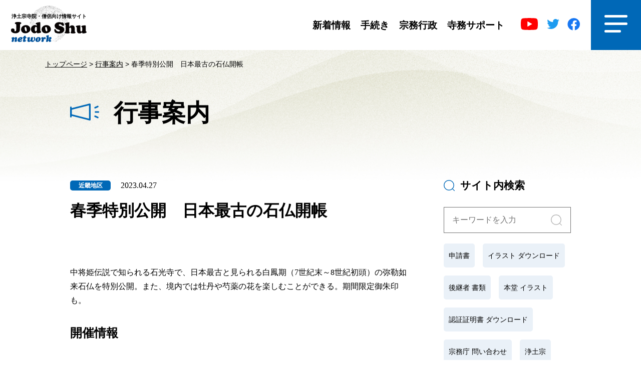

--- FILE ---
content_type: text/html; charset=UTF-8
request_url: https://jodoshu.net/event/%E6%98%A5%E5%AD%A3%E7%89%B9%E5%88%A5%E5%85%AC%E9%96%8B%E3%80%80%E6%97%A5%E6%9C%AC%E6%9C%80%E5%8F%A4%E3%81%AE%E7%9F%B3%E4%BB%8F%E9%96%8B%E5%B8%B3/
body_size: 46024
content:
<!DOCTYPE html>
<html class="no-js" lang="ja">
	<head>
		<!-- Google tag (gtag.js) -->
		<script async src="https://www.googletagmanager.com/gtag/js?id=G-E10YXL58FT"></script>
		<script>
		  window.dataLayer = window.dataLayer || [];
		  function gtag(){dataLayer.push(arguments);}
		  gtag('js', new Date());

		  gtag('config', 'G-E10YXL58FT');
		</script>
		<meta charset="utf-8">
		<meta http-equiv="x-ua-compatible" content="ie=edge">
		<meta name="viewport" content="width=device-width, initial-scale=1">
				<script src="https://jodoshu.net/wp/wp-content/themes/jodonet/assets/vendor/viewportExtra/viewport-extra.min.js" charset="UTF-8"></script>
		<script>
			const intFrameWidth = window.innerWidth;
			intFrameWidth <= 767 ? new ViewportExtra(375) : new ViewportExtra(1100);
		</script>
		<!-- CSS -->
		<link type="text/css" rel="stylesheet" href="https://jodoshu.net/wp/wp-content/themes/jodonet/assets/css/style.css" />
							<link type="text/css" rel="stylesheet" href="https://jodoshu.net/wp/wp-content/themes/jodonet/assets/css/style_infor.css" />
														
		<!-- Javascript -->
		<script src="https://jodoshu.net/wp/wp-content/themes/jodonet/assets/vendor/modernizr/modernizr.min.js" charset="UTF-8"></script>
		<script src="https://jodoshu.net/wp/wp-content/themes/jodonet/assets/vendor/jquery/jquery.min.js" defer charset="UTF-8"></script>
		<script src="https://jodoshu.net/wp/wp-content/themes/jodonet/assets/js/slick.js" defer charset="UTF-8"></script>
		<script src="https://jodoshu.net/wp/wp-content/themes/jodonet/assets/js/script.js" defer charset="UTF-8"></script>
		<meta name='robots' content='index, follow, max-image-preview:large, max-snippet:-1, max-video-preview:-1' />
<meta property="og:title" content="春季特別公開　日本最古の石仏開帳"/>
<meta property="og:description" content=""/>
<meta property="og:type" content="article"/>
<meta property="og:article:published_time" content="2023-04-27 11:13:29"/>
<meta property="og:article:modified_time" content="2023-06-01 14:36:22"/>
<meta name="twitter:card" content="summary">
<meta name="twitter:title" content="春季特別公開　日本最古の石仏開帳"/>
<meta name="twitter:description" content=""/>
<meta name="author" content="admin"/>

	<!-- This site is optimized with the Yoast SEO plugin v25.5 - https://yoast.com/wordpress/plugins/seo/ -->
	<title>春季特別公開　日本最古の石仏開帳 | 浄土宗ネットワーク</title>
	<link rel="canonical" href="https://jodoshu.net/event/春季特別公開　日本最古の石仏開帳/" />
	<meta property="og:url" content="https://jodoshu.net/event/春季特別公開　日本最古の石仏開帳/" />
	<meta property="og:site_name" content="浄土宗ネットワーク" />
	<meta property="article:modified_time" content="2023-06-01T05:36:22+00:00" />
	<meta property="og:image" content="https://jodoshu.net/wp/wp-content/uploads/2023/04/アートボード-1.jpg" />
	<meta property="og:image:width" content="1200" />
	<meta property="og:image:height" content="675" />
	<meta property="og:image:type" content="image/jpeg" />
	<meta name="twitter:label1" content="推定読み取り時間" />
	<meta name="twitter:data1" content="1分" />
	<script type="application/ld+json" class="yoast-schema-graph">{"@context":"https://schema.org","@graph":[{"@type":"WebPage","@id":"https://jodoshu.net/event/%e6%98%a5%e5%ad%a3%e7%89%b9%e5%88%a5%e5%85%ac%e9%96%8b%e3%80%80%e6%97%a5%e6%9c%ac%e6%9c%80%e5%8f%a4%e3%81%ae%e7%9f%b3%e4%bb%8f%e9%96%8b%e5%b8%b3/","url":"https://jodoshu.net/event/%e6%98%a5%e5%ad%a3%e7%89%b9%e5%88%a5%e5%85%ac%e9%96%8b%e3%80%80%e6%97%a5%e6%9c%ac%e6%9c%80%e5%8f%a4%e3%81%ae%e7%9f%b3%e4%bb%8f%e9%96%8b%e5%b8%b3/","name":"春季特別公開　日本最古の石仏開帳 | 浄土宗ネットワーク","isPartOf":{"@id":"https://jodoshu.net/#website"},"datePublished":"2023-04-27T02:13:29+00:00","dateModified":"2023-06-01T05:36:22+00:00","breadcrumb":{"@id":"https://jodoshu.net/event/%e6%98%a5%e5%ad%a3%e7%89%b9%e5%88%a5%e5%85%ac%e9%96%8b%e3%80%80%e6%97%a5%e6%9c%ac%e6%9c%80%e5%8f%a4%e3%81%ae%e7%9f%b3%e4%bb%8f%e9%96%8b%e5%b8%b3/#breadcrumb"},"inLanguage":"ja","potentialAction":[{"@type":"ReadAction","target":["https://jodoshu.net/event/%e6%98%a5%e5%ad%a3%e7%89%b9%e5%88%a5%e5%85%ac%e9%96%8b%e3%80%80%e6%97%a5%e6%9c%ac%e6%9c%80%e5%8f%a4%e3%81%ae%e7%9f%b3%e4%bb%8f%e9%96%8b%e5%b8%b3/"]}]},{"@type":"BreadcrumbList","@id":"https://jodoshu.net/event/%e6%98%a5%e5%ad%a3%e7%89%b9%e5%88%a5%e5%85%ac%e9%96%8b%e3%80%80%e6%97%a5%e6%9c%ac%e6%9c%80%e5%8f%a4%e3%81%ae%e7%9f%b3%e4%bb%8f%e9%96%8b%e5%b8%b3/#breadcrumb","itemListElement":[{"@type":"ListItem","position":1,"name":"トップページ","item":"https://jodoshu.net/"},{"@type":"ListItem","position":2,"name":"行事案内","item":"https://jodoshu.net/event/"},{"@type":"ListItem","position":3,"name":"春季特別公開　日本最古の石仏開帳"}]},{"@type":"WebSite","@id":"https://jodoshu.net/#website","url":"https://jodoshu.net/","name":"浄土宗ネットワーク","description":"浄土宗ネットワークのWEBサイト。寺院関係の情報、支援関係の情報を配信しています。","potentialAction":[{"@type":"SearchAction","target":{"@type":"EntryPoint","urlTemplate":"https://jodoshu.net/?s={search_term_string}"},"query-input":{"@type":"PropertyValueSpecification","valueRequired":true,"valueName":"search_term_string"}}],"inLanguage":"ja"}]}</script>
	<!-- / Yoast SEO plugin. -->


<link rel="alternate" title="oEmbed (JSON)" type="application/json+oembed" href="https://jodoshu.net/wp-json/oembed/1.0/embed?url=https%3A%2F%2Fjodoshu.net%2Fevent%2F%25e6%2598%25a5%25e5%25ad%25a3%25e7%2589%25b9%25e5%2588%25a5%25e5%2585%25ac%25e9%2596%258b%25e3%2580%2580%25e6%2597%25a5%25e6%259c%25ac%25e6%259c%2580%25e5%258f%25a4%25e3%2581%25ae%25e7%259f%25b3%25e4%25bb%258f%25e9%2596%258b%25e5%25b8%25b3%2F" />
<link rel="alternate" title="oEmbed (XML)" type="text/xml+oembed" href="https://jodoshu.net/wp-json/oembed/1.0/embed?url=https%3A%2F%2Fjodoshu.net%2Fevent%2F%25e6%2598%25a5%25e5%25ad%25a3%25e7%2589%25b9%25e5%2588%25a5%25e5%2585%25ac%25e9%2596%258b%25e3%2580%2580%25e6%2597%25a5%25e6%259c%25ac%25e6%259c%2580%25e5%258f%25a4%25e3%2581%25ae%25e7%259f%25b3%25e4%25bb%258f%25e9%2596%258b%25e5%25b8%25b3%2F&#038;format=xml" />
<style id='wp-img-auto-sizes-contain-inline-css' type='text/css'>
img:is([sizes=auto i],[sizes^="auto," i]){contain-intrinsic-size:3000px 1500px}
/*# sourceURL=wp-img-auto-sizes-contain-inline-css */
</style>
<style id='wp-emoji-styles-inline-css' type='text/css'>

	img.wp-smiley, img.emoji {
		display: inline !important;
		border: none !important;
		box-shadow: none !important;
		height: 1em !important;
		width: 1em !important;
		margin: 0 0.07em !important;
		vertical-align: -0.1em !important;
		background: none !important;
		padding: 0 !important;
	}
/*# sourceURL=wp-emoji-styles-inline-css */
</style>
<link rel='stylesheet' id='wp-block-library-css' href='https://jodoshu.net/wp/wp-includes/css/dist/block-library/style.min.css?ver=6.9' type='text/css' media='all' />
<style id='wp-block-list-inline-css' type='text/css'>
ol,ul{box-sizing:border-box}:root :where(.wp-block-list.has-background){padding:1.25em 2.375em}
/*# sourceURL=https://jodoshu.net/wp/wp-includes/blocks/list/style.min.css */
</style>
<style id='global-styles-inline-css' type='text/css'>
:root{--wp--preset--aspect-ratio--square: 1;--wp--preset--aspect-ratio--4-3: 4/3;--wp--preset--aspect-ratio--3-4: 3/4;--wp--preset--aspect-ratio--3-2: 3/2;--wp--preset--aspect-ratio--2-3: 2/3;--wp--preset--aspect-ratio--16-9: 16/9;--wp--preset--aspect-ratio--9-16: 9/16;--wp--preset--color--black: #000000;--wp--preset--color--cyan-bluish-gray: #abb8c3;--wp--preset--color--white: #ffffff;--wp--preset--color--pale-pink: #f78da7;--wp--preset--color--vivid-red: #cf2e2e;--wp--preset--color--luminous-vivid-orange: #ff6900;--wp--preset--color--luminous-vivid-amber: #fcb900;--wp--preset--color--light-green-cyan: #7bdcb5;--wp--preset--color--vivid-green-cyan: #00d084;--wp--preset--color--pale-cyan-blue: #8ed1fc;--wp--preset--color--vivid-cyan-blue: #0693e3;--wp--preset--color--vivid-purple: #9b51e0;--wp--preset--gradient--vivid-cyan-blue-to-vivid-purple: linear-gradient(135deg,rgb(6,147,227) 0%,rgb(155,81,224) 100%);--wp--preset--gradient--light-green-cyan-to-vivid-green-cyan: linear-gradient(135deg,rgb(122,220,180) 0%,rgb(0,208,130) 100%);--wp--preset--gradient--luminous-vivid-amber-to-luminous-vivid-orange: linear-gradient(135deg,rgb(252,185,0) 0%,rgb(255,105,0) 100%);--wp--preset--gradient--luminous-vivid-orange-to-vivid-red: linear-gradient(135deg,rgb(255,105,0) 0%,rgb(207,46,46) 100%);--wp--preset--gradient--very-light-gray-to-cyan-bluish-gray: linear-gradient(135deg,rgb(238,238,238) 0%,rgb(169,184,195) 100%);--wp--preset--gradient--cool-to-warm-spectrum: linear-gradient(135deg,rgb(74,234,220) 0%,rgb(151,120,209) 20%,rgb(207,42,186) 40%,rgb(238,44,130) 60%,rgb(251,105,98) 80%,rgb(254,248,76) 100%);--wp--preset--gradient--blush-light-purple: linear-gradient(135deg,rgb(255,206,236) 0%,rgb(152,150,240) 100%);--wp--preset--gradient--blush-bordeaux: linear-gradient(135deg,rgb(254,205,165) 0%,rgb(254,45,45) 50%,rgb(107,0,62) 100%);--wp--preset--gradient--luminous-dusk: linear-gradient(135deg,rgb(255,203,112) 0%,rgb(199,81,192) 50%,rgb(65,88,208) 100%);--wp--preset--gradient--pale-ocean: linear-gradient(135deg,rgb(255,245,203) 0%,rgb(182,227,212) 50%,rgb(51,167,181) 100%);--wp--preset--gradient--electric-grass: linear-gradient(135deg,rgb(202,248,128) 0%,rgb(113,206,126) 100%);--wp--preset--gradient--midnight: linear-gradient(135deg,rgb(2,3,129) 0%,rgb(40,116,252) 100%);--wp--preset--font-size--small: 13px;--wp--preset--font-size--medium: 20px;--wp--preset--font-size--large: 36px;--wp--preset--font-size--x-large: 42px;--wp--preset--spacing--20: 0.44rem;--wp--preset--spacing--30: 0.67rem;--wp--preset--spacing--40: 1rem;--wp--preset--spacing--50: 1.5rem;--wp--preset--spacing--60: 2.25rem;--wp--preset--spacing--70: 3.38rem;--wp--preset--spacing--80: 5.06rem;--wp--preset--shadow--natural: 6px 6px 9px rgba(0, 0, 0, 0.2);--wp--preset--shadow--deep: 12px 12px 50px rgba(0, 0, 0, 0.4);--wp--preset--shadow--sharp: 6px 6px 0px rgba(0, 0, 0, 0.2);--wp--preset--shadow--outlined: 6px 6px 0px -3px rgb(255, 255, 255), 6px 6px rgb(0, 0, 0);--wp--preset--shadow--crisp: 6px 6px 0px rgb(0, 0, 0);}:where(.is-layout-flex){gap: 0.5em;}:where(.is-layout-grid){gap: 0.5em;}body .is-layout-flex{display: flex;}.is-layout-flex{flex-wrap: wrap;align-items: center;}.is-layout-flex > :is(*, div){margin: 0;}body .is-layout-grid{display: grid;}.is-layout-grid > :is(*, div){margin: 0;}:where(.wp-block-columns.is-layout-flex){gap: 2em;}:where(.wp-block-columns.is-layout-grid){gap: 2em;}:where(.wp-block-post-template.is-layout-flex){gap: 1.25em;}:where(.wp-block-post-template.is-layout-grid){gap: 1.25em;}.has-black-color{color: var(--wp--preset--color--black) !important;}.has-cyan-bluish-gray-color{color: var(--wp--preset--color--cyan-bluish-gray) !important;}.has-white-color{color: var(--wp--preset--color--white) !important;}.has-pale-pink-color{color: var(--wp--preset--color--pale-pink) !important;}.has-vivid-red-color{color: var(--wp--preset--color--vivid-red) !important;}.has-luminous-vivid-orange-color{color: var(--wp--preset--color--luminous-vivid-orange) !important;}.has-luminous-vivid-amber-color{color: var(--wp--preset--color--luminous-vivid-amber) !important;}.has-light-green-cyan-color{color: var(--wp--preset--color--light-green-cyan) !important;}.has-vivid-green-cyan-color{color: var(--wp--preset--color--vivid-green-cyan) !important;}.has-pale-cyan-blue-color{color: var(--wp--preset--color--pale-cyan-blue) !important;}.has-vivid-cyan-blue-color{color: var(--wp--preset--color--vivid-cyan-blue) !important;}.has-vivid-purple-color{color: var(--wp--preset--color--vivid-purple) !important;}.has-black-background-color{background-color: var(--wp--preset--color--black) !important;}.has-cyan-bluish-gray-background-color{background-color: var(--wp--preset--color--cyan-bluish-gray) !important;}.has-white-background-color{background-color: var(--wp--preset--color--white) !important;}.has-pale-pink-background-color{background-color: var(--wp--preset--color--pale-pink) !important;}.has-vivid-red-background-color{background-color: var(--wp--preset--color--vivid-red) !important;}.has-luminous-vivid-orange-background-color{background-color: var(--wp--preset--color--luminous-vivid-orange) !important;}.has-luminous-vivid-amber-background-color{background-color: var(--wp--preset--color--luminous-vivid-amber) !important;}.has-light-green-cyan-background-color{background-color: var(--wp--preset--color--light-green-cyan) !important;}.has-vivid-green-cyan-background-color{background-color: var(--wp--preset--color--vivid-green-cyan) !important;}.has-pale-cyan-blue-background-color{background-color: var(--wp--preset--color--pale-cyan-blue) !important;}.has-vivid-cyan-blue-background-color{background-color: var(--wp--preset--color--vivid-cyan-blue) !important;}.has-vivid-purple-background-color{background-color: var(--wp--preset--color--vivid-purple) !important;}.has-black-border-color{border-color: var(--wp--preset--color--black) !important;}.has-cyan-bluish-gray-border-color{border-color: var(--wp--preset--color--cyan-bluish-gray) !important;}.has-white-border-color{border-color: var(--wp--preset--color--white) !important;}.has-pale-pink-border-color{border-color: var(--wp--preset--color--pale-pink) !important;}.has-vivid-red-border-color{border-color: var(--wp--preset--color--vivid-red) !important;}.has-luminous-vivid-orange-border-color{border-color: var(--wp--preset--color--luminous-vivid-orange) !important;}.has-luminous-vivid-amber-border-color{border-color: var(--wp--preset--color--luminous-vivid-amber) !important;}.has-light-green-cyan-border-color{border-color: var(--wp--preset--color--light-green-cyan) !important;}.has-vivid-green-cyan-border-color{border-color: var(--wp--preset--color--vivid-green-cyan) !important;}.has-pale-cyan-blue-border-color{border-color: var(--wp--preset--color--pale-cyan-blue) !important;}.has-vivid-cyan-blue-border-color{border-color: var(--wp--preset--color--vivid-cyan-blue) !important;}.has-vivid-purple-border-color{border-color: var(--wp--preset--color--vivid-purple) !important;}.has-vivid-cyan-blue-to-vivid-purple-gradient-background{background: var(--wp--preset--gradient--vivid-cyan-blue-to-vivid-purple) !important;}.has-light-green-cyan-to-vivid-green-cyan-gradient-background{background: var(--wp--preset--gradient--light-green-cyan-to-vivid-green-cyan) !important;}.has-luminous-vivid-amber-to-luminous-vivid-orange-gradient-background{background: var(--wp--preset--gradient--luminous-vivid-amber-to-luminous-vivid-orange) !important;}.has-luminous-vivid-orange-to-vivid-red-gradient-background{background: var(--wp--preset--gradient--luminous-vivid-orange-to-vivid-red) !important;}.has-very-light-gray-to-cyan-bluish-gray-gradient-background{background: var(--wp--preset--gradient--very-light-gray-to-cyan-bluish-gray) !important;}.has-cool-to-warm-spectrum-gradient-background{background: var(--wp--preset--gradient--cool-to-warm-spectrum) !important;}.has-blush-light-purple-gradient-background{background: var(--wp--preset--gradient--blush-light-purple) !important;}.has-blush-bordeaux-gradient-background{background: var(--wp--preset--gradient--blush-bordeaux) !important;}.has-luminous-dusk-gradient-background{background: var(--wp--preset--gradient--luminous-dusk) !important;}.has-pale-ocean-gradient-background{background: var(--wp--preset--gradient--pale-ocean) !important;}.has-electric-grass-gradient-background{background: var(--wp--preset--gradient--electric-grass) !important;}.has-midnight-gradient-background{background: var(--wp--preset--gradient--midnight) !important;}.has-small-font-size{font-size: var(--wp--preset--font-size--small) !important;}.has-medium-font-size{font-size: var(--wp--preset--font-size--medium) !important;}.has-large-font-size{font-size: var(--wp--preset--font-size--large) !important;}.has-x-large-font-size{font-size: var(--wp--preset--font-size--x-large) !important;}
/*# sourceURL=global-styles-inline-css */
</style>

<style id='classic-theme-styles-inline-css' type='text/css'>
/*! This file is auto-generated */
.wp-block-button__link{color:#fff;background-color:#32373c;border-radius:9999px;box-shadow:none;text-decoration:none;padding:calc(.667em + 2px) calc(1.333em + 2px);font-size:1.125em}.wp-block-file__button{background:#32373c;color:#fff;text-decoration:none}
/*# sourceURL=/wp-includes/css/classic-themes.min.css */
</style>
<link rel='stylesheet' id='wpdm-fonticon-css' href='https://jodoshu.net/wp/wp-content/plugins/download-manager/assets/wpdm-iconfont/css/wpdm-icons.css?ver=6.9' type='text/css' media='all' />
<link rel='stylesheet' id='wpdm-front-css' href='https://jodoshu.net/wp/wp-content/plugins/download-manager/assets/css/front.min.css?ver=6.9' type='text/css' media='all' />
<link rel='stylesheet' id='wp-block-paragraph-css' href='https://jodoshu.net/wp/wp-includes/blocks/paragraph/style.min.css?ver=6.9' type='text/css' media='all' />
<link rel='stylesheet' id='wp-block-heading-css' href='https://jodoshu.net/wp/wp-includes/blocks/heading/style.min.css?ver=6.9' type='text/css' media='all' />
<script type="text/javascript" src="https://jodoshu.net/wp/wp-includes/js/jquery/jquery.min.js?ver=3.7.1" id="jquery-core-js"></script>
<script type="text/javascript" src="https://jodoshu.net/wp/wp-includes/js/jquery/jquery-migrate.min.js?ver=3.4.1" id="jquery-migrate-js"></script>
<script type="text/javascript" src="https://jodoshu.net/wp/wp-content/plugins/download-manager/assets/js/wpdm.min.js?ver=6.9" id="wpdm-frontend-js-js"></script>
<script type="text/javascript" id="wpdm-frontjs-js-extra">
/* <![CDATA[ */
var wpdm_url = {"home":"https://jodoshu.net/","site":"https://jodoshu.net/wp/","ajax":"https://jodoshu.net/wp/wp-admin/admin-ajax.php"};
var wpdm_js = {"spinner":"\u003Ci class=\"wpdm-icon wpdm-sun wpdm-spin\"\u003E\u003C/i\u003E","client_id":"468fc6fd9963f935fa9acf6d58aeee4a"};
var wpdm_strings = {"pass_var":"\u30d1\u30b9\u30ef\u30fc\u30c9\u78ba\u8a8d\u5b8c\u4e86 !","pass_var_q":"\u30c0\u30a6\u30f3\u30ed\u30fc\u30c9\u3092\u958b\u59cb\u3059\u308b\u306b\u306f\u3001\u6b21\u306e\u30dc\u30bf\u30f3\u3092\u30af\u30ea\u30c3\u30af\u3057\u3066\u304f\u3060\u3055\u3044\u3002","start_dl":"\u30c0\u30a6\u30f3\u30ed\u30fc\u30c9\u958b\u59cb"};
//# sourceURL=wpdm-frontjs-js-extra
/* ]]> */
</script>
<script type="text/javascript" src="https://jodoshu.net/wp/wp-content/plugins/download-manager/assets/js/front.min.js?ver=3.3.19" id="wpdm-frontjs-js"></script>
<link rel="https://api.w.org/" href="https://jodoshu.net/wp-json/" /><link rel="alternate" title="JSON" type="application/json" href="https://jodoshu.net/wp-json/wp/v2/event/17916" /><link rel="EditURI" type="application/rsd+xml" title="RSD" href="https://jodoshu.net/wp/xmlrpc.php?rsd" />
<link rel='shortlink' href='https://jodoshu.net/?p=17916' />
<style type="text/css">.broken_link, a.broken_link {
	text-decoration: line-through;
}</style><meta name="generator" content="WordPress Download Manager 3.3.19" />
                <style>
        /* WPDM Link Template Styles */        </style>
                <style>

            :root {
                --color-primary: #4a8eff;
                --color-primary-rgb: 74, 142, 255;
                --color-primary-hover: #5998ff;
                --color-primary-active: #3281ff;
                --color-secondary: #6c757d;
                --color-secondary-rgb: 108, 117, 125;
                --color-secondary-hover: #6c757d;
                --color-secondary-active: #6c757d;
                --color-success: #018e11;
                --color-success-rgb: 1, 142, 17;
                --color-success-hover: #0aad01;
                --color-success-active: #0c8c01;
                --color-info: #2CA8FF;
                --color-info-rgb: 44, 168, 255;
                --color-info-hover: #2CA8FF;
                --color-info-active: #2CA8FF;
                --color-warning: #FFB236;
                --color-warning-rgb: 255, 178, 54;
                --color-warning-hover: #FFB236;
                --color-warning-active: #FFB236;
                --color-danger: #ff5062;
                --color-danger-rgb: 255, 80, 98;
                --color-danger-hover: #ff5062;
                --color-danger-active: #ff5062;
                --color-green: #30b570;
                --color-blue: #0073ff;
                --color-purple: #8557D3;
                --color-red: #ff5062;
                --color-muted: rgba(69, 89, 122, 0.6);
                --wpdm-font: "Sen", -apple-system, BlinkMacSystemFont, "Segoe UI", Roboto, Helvetica, Arial, sans-serif, "Apple Color Emoji", "Segoe UI Emoji", "Segoe UI Symbol";
            }

            .wpdm-download-link.btn.btn-primary {
                border-radius: 4px;
            }


        </style>
        	<link rel='stylesheet' id='feas-css' href='https://jodoshu.net/wp/wp-content/plugins/fe-advanced-search/feas.css?ver=6.9' type='text/css' media='all' />
</head>
	<body>
		<header class="c-header">
			<!-- c-header_white -->
			<div class="c-header_white">
				<div class="c-header_logo">
					<h1><a href="https://jodoshu.net/"><img src="https://jodoshu.net/wp/wp-content/themes/jodonet/assets/img/logo.svg"></a></h1>
					<p>浄土宗寺院・僧侶向け情報サイト</p>
				</div>
				<div class="c-header_menu">
					<ul class="menu_nav">
						<li class="menu_notice">
							<a href="https://jodoshu.net/release/">
								<img src="https://jodoshu.net/wp/wp-content/themes/jodonet/assets/img/ico_notice.svg">新着情報
							</a>
						</li>
						<li class="menu_procedure">
							<a href="https://jodoshu.net/procedure/">
								<img src="https://jodoshu.net/wp/wp-content/themes/jodonet/assets/img/ico_procedure.svg">手続き
							</a>
						</li>
						<li class="menu_munemasa">
							<a href="https://jodoshu.net/shusei/">
								<img src="https://jodoshu.net/wp/wp-content/themes/jodonet/assets/img/ico_munemasa.svg">宗務行政
							</a>
						</li>
						<li class="menu_support" style="margin-right: 0;">
							<a href="https://jodoshu.net/jimu/">
								<img src="https://jodoshu.net/wp/wp-content/themes/jodonet/assets/img/ico_support.svg">寺務サポート
							</a>
						</li>
						<!-- <li class="menu_faq">
							<a href="https://jodoshu.net/faq/">
								<img src="https://jodoshu.net/wp/wp-content/themes/jodonet/assets/img/ico_faq.svg">よくある質問
							</a>
						</li> -->
					</ul>
					<div class="menu_icon">
						<a href="https://www.youtube.com/channel/UC4QtGntqdfUcRONYfCnQTfA" target="_blank" class="ico_youtube"><img src="https://jodoshu.net/wp/wp-content/themes/jodonet/assets/img/youtube.svg"></a>
						<a href="https://twitter.com/JODOSHU_PR" target="_blank" class="ico_twice"><img src="https://jodoshu.net/wp/wp-content/themes/jodonet/assets/img/twice.svg"></a>
						<a href="https://www.facebook.com/JODOSHU.PR/" target="_blank" class="ico_face"><img src="https://jodoshu.net/wp/wp-content/themes/jodonet/assets/img/face.svg"></a>
					</div>
					<div class="bnt_menu"><img src="https://jodoshu.net/wp/wp-content/themes/jodonet/assets/img/ico_menu.svg"></div>
				</div>
			</div>
			<!-- /c-header_white/ -->
			<!-- c-header_sp -->
			<div class="c-header_sp">
				<div class="c-header_sp_left">
					<div class="logo"><a href="https://jodoshu.net/"><img src="https://jodoshu.net/wp/wp-content/themes/jodonet/assets/img/logo_sp.svg"></a></div>
					<p>全国の浄土宗寺院を繋ぐ、<br>浄土宗ネットワーク</p>
				</div>
				<div class="bnt_menu_sp"><img src="https://jodoshu.net/wp/wp-content/themes/jodonet/assets/img/ico_menu.svg"></div>
				<div class="nav_menu_sp">
					<div class="bnt-close_sp"><img src="https://jodoshu.net/wp/wp-content/themes/jodonet/assets/img/ico_menu_close.svg"></div>
					<ul class="menu_nav">
						<li>
							<a href="https://jodoshu.net/release/">新着情報</a>
						</li>
						<li>
							<a href="https://jodoshu.net/procedure/">手続き</a>
						</li>
						<li>
							<a href="https://jodoshu.net/shusei/">宗務行政</a>
						</li>
						<li>
							<a href="https://jodoshu.net/jimu/">寺務サポート</a>
						</li>
						<!-- <li>
							<a href="https://jodoshu.net/faq/">よくある質問</a>
						</li> -->
						<li>
							<a href="https://jodo.or.jp/contact/" target="_blank">お問い合わせ</a>
						</li>
					</ul>
					<div class="menu_icon">
						<a href="https://www.youtube.com/channel/UC4QtGntqdfUcRONYfCnQTfA" target="_blank" class="ico_youtube"><img src="https://jodoshu.net/wp/wp-content/themes/jodonet/assets/img/youtube.svg"></a>
						<a href="https://twitter.com/JODOSHU_PR" target="_blank" class="ico_twice"><img src="https://jodoshu.net/wp/wp-content/themes/jodonet/assets/img/twice_w.svg"></a>
						<a href="https://www.facebook.com/JODOSHU.PR/" target="_blank" class="ico_face"><img src="https://jodoshu.net/wp/wp-content/themes/jodonet/assets/img/face.svg"></a>
					</div>
				</div>
			</div>
			<!-- /c-header_sp/ -->
			<!-- header_megamenu -->
			<div class="c-header_megamenu">
				<div class="logo_w">
					<a href="https://jodoshu.net/"><img src="https://jodoshu.net/wp/wp-content/themes/jodonet/assets/img/logo_w.svg"></a>
				</div>
				<div class="bnt-close"><img src="https://jodoshu.net/wp/wp-content/themes/jodonet/assets/img/ico_menu_close.svg"></div>
				<div class="megamenu_inner">
					<dl class="form_seach">
						<dt><img src="https://jodoshu.net/wp/wp-content/themes/jodonet/assets/img/ico_seach_w.svg">サイト内検索</dt>
						<dd><form id='feas-searchform-0' action='https://jodoshu.net/' method='get'  >
検索テスト
<input type='text' name='s_keyword_0' id='feas_0_0' class='feas_archive_freeword' value=''  placeholder="キーワードを入力"  /><script>jQuery("#feas_0_0").focus( function() { jQuery(this).attr("placeholder",""); }).blur( function() {
    jQuery(this).attr("placeholder", "キーワードを入力"); });</script>
<input type='submit' name='searchbutton' id='feas-submit-button-0' class='feas-submit-button' value='検　索' />

<input type='hidden' name='csp' value='search_add' />
<input type='hidden' name='feadvns_max_line_0' value='1' />
<input type='hidden' name='fe_form_no' value='0' />
</form>
</dd>
					</dl>
					<div class="megamenu_menu">
						<div class="megamenu_information">
							<p class="title"><a href="https://jodoshu.net/release/">新着情報</a></p>
							<ul>
								<li><a href="https://jodoshu.net/information/">お知らせ</a></li>
								<li><a href="https://jodoshu.net/event/">行事案内</a></li>
								<li><a href="https://jodoshu.net/cliping/">WEBクリッピング</a><li>
								<li><a href="https://jodoshu.net/emg-information/">重要なお知らせ</a><li>
							</ul>
						</div>
						<div class="megamenu_procedure">
							<p class="title"><a href="https://jodoshu.net/procedure/">手続き</a></p>
							<ul>
								<li><a href="https://jodoshu.net/procedure/download/">各種申請書DL</a></li>
								<li><a href="https://jodoshu.net/procedure/successor/">寺院後継者相談制度</a><li>
								<li><a href="https://jodoshu.net/procedure/manual/">寺院教師マニュアル</a></li>
								<li><a href="https://jodoshu.net/procedure/kouseki/">功績調査</a><li>
							</ul>
						</div>
						<div class="megamenu_shusei">
							<p class="title"><a href="https://jodoshu.net/shusei/">宗務行政</a></p>
							<div class="inner">
								<ul>
									<li><a href="https://jodoshu.net/shusei/greeting/">宗務総長</a><li>
									<li><a href="https://jodoshu.net/shusei/about/">浄土宗の概要</a></li>
									<li><a href="https://jodoshu.net/shusei/member-list/">役員・委員会等各種名簿</a></li>
									<li><a href="https://jodoshu.net/shusei/diet-members/">宗議会</a><li>
									<li><a href="https://jodoshu.net/shusei/successive-emperors/">歴代門主・宗務総長</a><li>
								</ul>
								<ul>
									<li><a href="https://jodoshu.net/shusei/declaration/">浄土宗21世紀劈頭宣言</a></li>
									<li><a href="https://jodoshu.net/shusei/religious-legislation/">宗門法制</a></li>
									<li><a href="https://jodoshu.net/shuho/">浄土宗報・和合 等</a><li>
									<!--<li><a href="https://jodoshu.net/shusei/register/" target="_blank">教区長・教化団長名簿</a></li>-->
									<li><a href="https://jodoshu.net/shusei/statistics/">寺院統計</a></li>
									<li><a href="https://jodoshu.net/shusei/organization/">庁舎所在地</a><li>
									<li><a href="https://jodoshu.net/shusei/staff/">職員採用</a><li>
									<li><a href="https://jodoshu.net/notice/">告示・達示</a><li>

								</ul>
							</div>
						</div>
						<div class="megamenu_jimu">
							<p class="title"><a href="https://jodoshu.net/jimu/">寺務サポート</a></p>
							<ul>
								<li><a href="https://jodoshu.net/kyoyu/">教諭</a><li>
								<li><a href="https://jodoshu.net/lashinban/">布教羅針盤</a><li>
								<li><a href="https://jodoshu.net/jimu/material/logo/">宗紋等ロゴ素材</a><li>
								<li><a href="https://jodoshu.net/jimu/material/illust/">フリーイラスト集</a></li>
								<li><a href="https://jodoshu.net/saigai-information/">災害担当者からのお知らせ</a><li>
								<li><a href="https://jodo.kenshu-kaikan.jp/fukyoshi" target="_blank">特任布教師紹介<img src="https://jodoshu.net/wp/wp-content/themes/jodonet/assets/img/ico_link.svg"></a></li>
							</ul>
						</div>
					</div>
					<div class="megamenu_menu_end">
						<!-- <a href="https://jodoshu.net/faq/" class="link_faq">よくある質問</a> -->
						<a href="https://jodo.or.jp/contact/" target="_blank" class="link_contact">お問い合わせ</a>
						<a href="https://jodoshu.net/sitemap/" class="tag_link tag_link1">サイトマップ</a>
						<a href="https://jodoshu.net/aboutsite/" class="tag_link">このホームページについて</a>
						<div class="menu_icon">
							<a href="https://www.youtube.com/channel/UC4QtGntqdfUcRONYfCnQTfA" target="_blank" class="ico_youtube"><img src="https://jodoshu.net/wp/wp-content/themes/jodonet/assets/img/youtube.svg"></a>
							<a href="https://twitter.com/JODOSHU_PR" target="_blank" class="ico_twice"><img src="https://jodoshu.net/wp/wp-content/themes/jodonet/assets/img/twice_w.svg"></a>
							<a href="https://www.facebook.com/JODOSHU.PR/" target="_blank" class="ico_face"><img src="https://jodoshu.net/wp/wp-content/themes/jodonet/assets/img/face.svg"></a>
						</div>
					</div>
				</div>
			</div>
			<!-- /header_megamenu/ -->
		</header><main class="page-commoninfor c-pagecommon page-information">
	<div class="c-breadcrumb">
		<div id="breadcrumbs" class="breadcrumbs"><span><span><a href="https://jodoshu.net/">トップページ</a></span> &gt; <span><a href="https://jodoshu.net/event/">行事案内</a></span> &gt; <span class="breadcrumb_last" aria-current="page">春季特別公開　日本最古の石仏開帳</span></span></div>	</div>
	<div class="c-title_main c-title_main_news">
		<h2><img src="https://jodoshu.net/wp/wp-content/themes/jodonet/assets/img/ico_news.svg">行事案内</h2>
	</div>
	<div class="content_flex">
		<div class="c-content c-content_signle">
			<div class="title">
				<div class="date_cat">
										<span class="c_category ca_social" style="background-color: #0068B7">近畿地区</span>
										<span class="date">2023.04.27</span>
				</div>
				<h2>春季特別公開　日本最古の石仏開帳</h2>
			</div>
						<div class="content_detail">
				
<p>中将姫伝説で知られる石光寺で、日本最古と見られる白鳳期（7世紀末～8世紀初頭）の弥勒如来石仏を特別公開。また、境内では牡丹や芍薬の花を楽しむことができる。期間限定御朱印も。</p>



<h3 class="wp-block-heading">開催情報</h3>



<ul class="wp-block-list">
<li>開催期間：開催中～5月20日　8時半～17時</li>



<li>開催地：石光寺　奈良県葛城市染野387</li>



<li>連絡先：0754-48-2031</li>



<li>拝観料：中学生以上400円　小学生200円</li>



<li>概要：<a href="http://inori.nara-kankou.or.jp/inori/hihou/sekkoji/event/pfdz7lk74i/" target="_blank" rel="noreferrer noopener">Webサイト</a>をご覧ください</li>
</ul>



<p><br></p>



<iframe src="https://www.google.com/maps/embed?pb=!1m18!1m12!1m3!1d2324.400674039937!2d135.69440691528968!3d34.52318694962938!2m3!1f0!2f0!3f0!3m2!1i1024!2i768!4f13.1!3m3!1m2!1s0x60012c1fff68e3ef%3A0x84d2cf2db0083120!2z55-z5YWJ5a-6!5e0!3m2!1sja!2sjp!4v1682561252124!5m2!1sja!2sjp" width="600" height="450" style="border:0;" allowfullscreen="" loading="lazy" referrerpolicy="no-referrer-when-downgrade"></iframe>
			</div>
									<div class="bnt_news">
				<a href="https://jodo.or.jp/contact-syakai" target="blank" class="c-bnt_blue">行事案内の申し込みはこちら</a>
			</div>
			
			<div class="c_bntlist">
				<div class="prev">
					<a href="https://jodoshu.net/event/%e6%b5%84%e5%9c%9f%e5%ae%97%e9%96%8b%e5%ae%97850%e5%b9%b4%e3%80%80%e6%b3%95%e7%84%b6%e3%83%95%e3%82%a9%e3%83%bc%e3%83%a9%e3%83%a0%ef%bd%9e%e3%81%93%e3%82%8c%e3%81%8b%e3%82%89%e3%81%ae%e5%b9%b8/" rel="prev"><img src="https://jodoshu.net/wp/wp-content/themes/jodonet/assets/img/prev.svg"> 前の記事</a>				</div>
				<a href="https://jodoshu.net/event/" class="page"><img src="https://jodoshu.net/wp/wp-content/themes/jodonet/assets/img/ico_page.svg">一覧に戻る</a>
				<div class="next">
					<a href="https://jodoshu.net/event/%e6%b3%95%e7%84%b6%e4%b8%8a%e4%ba%ba%e6%b1%82%e9%81%93%e3%81%ae%e9%81%93%e7%ad%8b%e3%82%92%e8%aa%ad%e3%81%bf%e5%8f%96%e3%82%8b%e3%80%80%e7%ac%ac1%e5%9b%9e%e3%80%8c%e9%81%b8%e6%8a%9e%e6%9c%ac%e9%a1%98/" rel="next">次の記事<img src="https://jodoshu.net/wp/wp-content/themes/jodonet/assets/img/next.svg"></a></a>				</div>
			</div>
		</div>
		<div class="c-side_bar">
	<div class="site_search">
		<h3><img src="https://jodoshu.net/wp/wp-content/themes/jodonet/assets/img/ico_seach_bl.svg">サイト内検索</h3>
		<form id='feas-searchform-0' action='https://jodoshu.net/' method='get'  >
検索テスト
<input type='text' name='s_keyword_0' id='feas_0_0' class='feas_archive_freeword' value=''  placeholder="キーワードを入力"  /><script>jQuery("#feas_0_0").focus( function() { jQuery(this).attr("placeholder",""); }).blur( function() {
    jQuery(this).attr("placeholder", "キーワードを入力"); });</script>
<input type='submit' name='searchbutton' id='feas-submit-button-0' class='feas-submit-button' value='検　索' />

<input type='hidden' name='csp' value='search_add' />
<input type='hidden' name='feadvns_max_line_0' value='1' />
<input type='hidden' name='fe_form_no' value='0' />
</form>
		
					<div class="list_key">
							<span>申請書</span>
							<span>イラスト ダウンロード</span>
							<span>後継者 書類</span>
							<span>本堂 イラスト</span>
							<span>認証証明書 ダウンロード</span>
							<span>宗務庁 問い合わせ</span>
							<span>浄土宗</span>
						</div>
				<!-- <div class="list_key">
			<span>申請書</span>
			<span>イラスト　ダウンロード</span>
			<span>後継者　書類</span>
			<span>本堂　イラスト</span>
			<span>認証証明書　ダウンロード</span>
			<span>宗務庁　年末年始　お知らせ</span>
		</div> -->
		<script>
			const key = document.querySelectorAll(".list_key span"),
			      form = document.getElementById("feas-searchform-0"),
			      inputText = document.getElementById("feas_0_0");
			for (var i = 0; i < key.length; i++) {
				key[i].addEventListener('click', function(e) {
					inputText.value = e.target.textContent;
					form.submit();
				});
			}
		</script>
	</div>
				<div class="menu_sidebar">
			<ul>
								<li><a href="https://jodoshu.net/event/area/hokkaido/">北海道地区</a></li>
								<li><a href="https://jodoshu.net/event/area/touhoku/">東北地区</a></li>
								<li><a href="https://jodoshu.net/event/area/kantou/">関東地区</a></li>
								<li><a href="https://jodoshu.net/event/area/toukai/">東海地区</a></li>
								<li><a href="https://jodoshu.net/event/area/hokuriku/">北陸地区</a></li>
								<li><a href="https://jodoshu.net/event/area/kinki/">近畿地区</a></li>
								<li><a href="https://jodoshu.net/event/area/chuchikoku/">中四国地区</a></li>
								<li><a href="https://jodoshu.net/event/area/kyusyuu/">九州地区</a></li>
								<li><a href="https://jodoshu.net/event/area/zenkoku/">全国</a></li>
								<li><a href="https://jodoshu.net/event/area/other/">日本国外</a></li>
							</ul>
		</div>
		
			<div class="menu_sidebar">
		<ul>
			<li><a href="https://jodoshu.net/information/" >お知らせ</a></li>
			<li><a href="https://jodoshu.net/event/" class="active">行事案内</a></li>
			<li><a href="https://jodoshu.net/emg-information/" >重要なお知らせ</a></li>
			<li><a href="https://jodoshu.net/cliping/" >Webクリッピング</a></li>
		</ul>
	</div>
	</div>	</div>
</main>
<footer class="c-footer">
			<!-- pageup -->
			<div class="pageup"></div>
			<!-- /pageup/ -->
			<div class="menu_footer_sp">
				<div class="menu_icon">
					<a href="." target="_blank" class="ico_youtube"><img src="https://jodoshu.net/wp/wp-content/themes/jodonet/assets/img/youtube.svg"></a>
					<a href="." target="_blank" class="ico_twice"><img src="https://jodoshu.net/wp/wp-content/themes/jodonet/assets/img/twice.svg"></a>
					<a href="." target="_blank" class="ico_face"><img src="https://jodoshu.net/wp/wp-content/themes/jodonet/assets/img/face.svg"></a>
				</div>
				<a href="https://jodoshu.net/sitemap/" class="tag_link tag_link1">サイトマップ</a>
				<a href="https://jodoshu.net/aboutsite/" class="tag_link">このホームページについて</a>
			</div>
			<!-- menu_footer -->
			<ul class="menu_footer">
				<li class="menu_notice">
					<a href="https://jodoshu.net/release/">
						<img src="https://jodoshu.net/wp/wp-content/themes/jodonet/assets/img/ico_notice.svg">新着情報
					</a>
				</li>
				<li class="menu_procedure">
					<a href="https://jodoshu.net/procedure/">
						<img src="https://jodoshu.net/wp/wp-content/themes/jodonet/assets/img/ico_procedure.svg">手続き
					</a>
				</li>
				<li class="menu_munemasa">
					<a href="https://jodoshu.net/shusei/">
						<img src="https://jodoshu.net/wp/wp-content/themes/jodonet/assets/img/ico_munemasa.svg">宗務行政
					</a>
				</li>
				<li class="menu_support">
					<a href="https://jodoshu.net/jimu/">
						<img src="https://jodoshu.net/wp/wp-content/themes/jodonet/assets/img/ico_support.svg">寺務サポート
					</a>
				</li>
				<!-- <li class="menu_faq">
					<a href="https://jodoshu.net/faq/">
						<img src="https://jodoshu.net/wp/wp-content/themes/jodonet/assets/img/ico_faq.svg">よくある質問
					</a>
				</li> -->
				<li class="menu_contact">
					<a href="https://jodo.or.jp/contact/" target="_blank">
						<img src="https://jodoshu.net/wp/wp-content/themes/jodonet/assets/img/ico_contact.svg">お問い合わせ
					</a>
				</li>
			</ul>
			<!-- /menu_footer/ -->
			<!-- footer_end -->
			<div class="footer_end">
				<div class="footer_link">
					<div class="f_logo"><a href="https://jodoshu.net/"><img src="https://jodoshu.net/wp/wp-content/themes/jodonet/assets/img/logo_footer.svg"></a></div>
					<div class="menu_icon">
						<a href="https://www.youtube.com/channel/UC4QtGntqdfUcRONYfCnQTfA" target="_blank" class="ico_youtube"><img src="https://jodoshu.net/wp/wp-content/themes/jodonet/assets/img/youtube.svg"></a>
						<a href="https://twitter.com/JODOSHU_PR" target="_blank" class="ico_twice"><img src="https://jodoshu.net/wp/wp-content/themes/jodonet/assets/img/twice.svg"></a>
						<a href="https://www.facebook.com/JODOSHU.PR/" target="_blank" class="ico_face"><img src="https://jodoshu.net/wp/wp-content/themes/jodonet/assets/img/face.svg"></a>
					</div>
				</div>
				<div class="footer_address">
					<h2>浄土宗</h2>
					<div class="inner">
						<div>
							<p class="txt">浄土宗宗務庁（京都）</p>
							<p>〒605-0062 <br class="hide-pc">京都市東山区林下町400－8<br>代表TEL：075-525-2200　<br class="hide-pc">代表FAX：075-531-5105</p>
						</div>
						<div>
							<p class="txt">浄土宗宗務庁（東京）</p>
							<p>〒105-0011　<br class="hide-pc">東京都港区芝公園4－7－4 明照会館内<br>社会部TEL：03-3436-3351   <br class="hide-pc">社会部FAX：03-3434-0744</p>
						</div>
					</div>
					<div class="footer_tag">
						<a href="https://jodoshu.net/sitemap/" class="tag_link tag_link1">サイトマップ</a>
						<a href="https://jodoshu.net/aboutsite/" class="tag_link">このホームページについて</a>
					</div>
				</div>
			</div>
			<!-- /footer_end/ -->
			<div class="coppyright">©2023 浄土宗ネットワーク</div>
		</footer>
		 <script type="speculationrules">
{"prefetch":[{"source":"document","where":{"and":[{"href_matches":"/*"},{"not":{"href_matches":["/wp/wp-*.php","/wp/wp-admin/*","/wp/wp-content/uploads/*","/wp/wp-content/*","/wp/wp-content/plugins/*","/wp/wp-content/themes/jodonet/*","/*\\?(.+)"]}},{"not":{"selector_matches":"a[rel~=\"nofollow\"]"}},{"not":{"selector_matches":".no-prefetch, .no-prefetch a"}}]},"eagerness":"conservative"}]}
</script>
            <script>
                jQuery(function($){

                    
                });
            </script>
            <div id="fb-root"></div>
            <script type="text/javascript" src="https://jodoshu.net/wp/wp-includes/js/dist/hooks.min.js?ver=dd5603f07f9220ed27f1" id="wp-hooks-js"></script>
<script type="text/javascript" src="https://jodoshu.net/wp/wp-includes/js/dist/i18n.min.js?ver=c26c3dc7bed366793375" id="wp-i18n-js"></script>
<script type="text/javascript" id="wp-i18n-js-after">
/* <![CDATA[ */
wp.i18n.setLocaleData( { 'text direction\u0004ltr': [ 'ltr' ] } );
//# sourceURL=wp-i18n-js-after
/* ]]> */
</script>
<script type="text/javascript" src="https://jodoshu.net/wp/wp-includes/js/jquery/jquery.form.min.js?ver=4.3.0" id="jquery-form-js"></script>
<script type="text/javascript" src="https://jodoshu.net/wp/wp-content/plugins/fe-advanced-search/feas.js?ver=1.0" id="feas-js"></script>
<script type="text/javascript" src="https://jodoshu.net/wp/wp-content/plugins/fe-advanced-search/ajax_filtering.js?ver=1.1" id="ajax_filtering-js"></script>
<script id="wp-emoji-settings" type="application/json">
{"baseUrl":"https://s.w.org/images/core/emoji/17.0.2/72x72/","ext":".png","svgUrl":"https://s.w.org/images/core/emoji/17.0.2/svg/","svgExt":".svg","source":{"concatemoji":"https://jodoshu.net/wp/wp-includes/js/wp-emoji-release.min.js?ver=6.9"}}
</script>
<script type="module">
/* <![CDATA[ */
/*! This file is auto-generated */
const a=JSON.parse(document.getElementById("wp-emoji-settings").textContent),o=(window._wpemojiSettings=a,"wpEmojiSettingsSupports"),s=["flag","emoji"];function i(e){try{var t={supportTests:e,timestamp:(new Date).valueOf()};sessionStorage.setItem(o,JSON.stringify(t))}catch(e){}}function c(e,t,n){e.clearRect(0,0,e.canvas.width,e.canvas.height),e.fillText(t,0,0);t=new Uint32Array(e.getImageData(0,0,e.canvas.width,e.canvas.height).data);e.clearRect(0,0,e.canvas.width,e.canvas.height),e.fillText(n,0,0);const a=new Uint32Array(e.getImageData(0,0,e.canvas.width,e.canvas.height).data);return t.every((e,t)=>e===a[t])}function p(e,t){e.clearRect(0,0,e.canvas.width,e.canvas.height),e.fillText(t,0,0);var n=e.getImageData(16,16,1,1);for(let e=0;e<n.data.length;e++)if(0!==n.data[e])return!1;return!0}function u(e,t,n,a){switch(t){case"flag":return n(e,"\ud83c\udff3\ufe0f\u200d\u26a7\ufe0f","\ud83c\udff3\ufe0f\u200b\u26a7\ufe0f")?!1:!n(e,"\ud83c\udde8\ud83c\uddf6","\ud83c\udde8\u200b\ud83c\uddf6")&&!n(e,"\ud83c\udff4\udb40\udc67\udb40\udc62\udb40\udc65\udb40\udc6e\udb40\udc67\udb40\udc7f","\ud83c\udff4\u200b\udb40\udc67\u200b\udb40\udc62\u200b\udb40\udc65\u200b\udb40\udc6e\u200b\udb40\udc67\u200b\udb40\udc7f");case"emoji":return!a(e,"\ud83e\u1fac8")}return!1}function f(e,t,n,a){let r;const o=(r="undefined"!=typeof WorkerGlobalScope&&self instanceof WorkerGlobalScope?new OffscreenCanvas(300,150):document.createElement("canvas")).getContext("2d",{willReadFrequently:!0}),s=(o.textBaseline="top",o.font="600 32px Arial",{});return e.forEach(e=>{s[e]=t(o,e,n,a)}),s}function r(e){var t=document.createElement("script");t.src=e,t.defer=!0,document.head.appendChild(t)}a.supports={everything:!0,everythingExceptFlag:!0},new Promise(t=>{let n=function(){try{var e=JSON.parse(sessionStorage.getItem(o));if("object"==typeof e&&"number"==typeof e.timestamp&&(new Date).valueOf()<e.timestamp+604800&&"object"==typeof e.supportTests)return e.supportTests}catch(e){}return null}();if(!n){if("undefined"!=typeof Worker&&"undefined"!=typeof OffscreenCanvas&&"undefined"!=typeof URL&&URL.createObjectURL&&"undefined"!=typeof Blob)try{var e="postMessage("+f.toString()+"("+[JSON.stringify(s),u.toString(),c.toString(),p.toString()].join(",")+"));",a=new Blob([e],{type:"text/javascript"});const r=new Worker(URL.createObjectURL(a),{name:"wpTestEmojiSupports"});return void(r.onmessage=e=>{i(n=e.data),r.terminate(),t(n)})}catch(e){}i(n=f(s,u,c,p))}t(n)}).then(e=>{for(const n in e)a.supports[n]=e[n],a.supports.everything=a.supports.everything&&a.supports[n],"flag"!==n&&(a.supports.everythingExceptFlag=a.supports.everythingExceptFlag&&a.supports[n]);var t;a.supports.everythingExceptFlag=a.supports.everythingExceptFlag&&!a.supports.flag,a.supports.everything||((t=a.source||{}).concatemoji?r(t.concatemoji):t.wpemoji&&t.twemoji&&(r(t.twemoji),r(t.wpemoji)))});
//# sourceURL=https://jodoshu.net/wp/wp-includes/js/wp-emoji-loader.min.js
/* ]]> */
</script>
		 			</body>
</html>

--- FILE ---
content_type: image/svg+xml
request_url: https://jodoshu.net/wp/wp-content/themes/jodonet/assets/img/ico_link.svg
body_size: 390
content:
<svg xmlns="http://www.w3.org/2000/svg" width="30" height="30" viewBox="0 0 30 30">
  <g id="_125_arr_hoso" data-name="125_arr_hoso" transform="translate(-0.39 -0.39)">
    <rect id="Rectangle_1257" data-name="Rectangle 1257" width="30" height="30" transform="translate(0.39 0.39)" fill="none"/>
    <path id="パス_19852" data-name="パス 19852" d="M32.413,18.054a.641.641,0,0,1-.641-.641v-5.13h-5.13a.641.641,0,1,1,0-1.283h5.771a.641.641,0,0,1,.641.641v5.771A.641.641,0,0,1,32.413,18.054Z" transform="translate(-9.327 -3.946)" fill="#fff"/>
    <path id="パス_19853" data-name="パス 19853" d="M25.184,27.825H13.641A.641.641,0,0,1,13,27.184V15.641A.641.641,0,0,1,13.641,15h5.13a.641.641,0,0,1,0,1.283H14.283v10.26h10.26V22.054a.641.641,0,0,1,1.283,0v5.13A.641.641,0,0,1,25.184,27.825Z" transform="translate(-4.664 -5.381)" fill="#fff"/>
    <path id="線_46" data-name="線 46" d="M-.359,7.336a.639.639,0,0,1-.453-.188.641.641,0,0,1,0-.907L6.242-.812a.641.641,0,0,1,.907,0,.641.641,0,0,1,0,.907L.095,7.149A.639.639,0,0,1-.359,7.336Z" transform="translate(15.749 8.695)" fill="#fff"/>
  </g>
</svg>


--- FILE ---
content_type: application/javascript
request_url: https://jodoshu.net/wp/wp-content/themes/jodonet/assets/js/script.js
body_size: 2021
content:
function e_isMobile() {
	if(/(android|bb\d+|meego).+mobile|avantgo|bada\/|blackberry|blazer|compal|elaine|fennec|hiptop|iemobile|ip(hone|od)|ipad|iris|kindle|Android|Silk|lge |maemo|midp|mmp|netfront|opera m(ob|in)i|palm( os)?|phone|p(ixi|re)\/|plucker|pocket|psp|series(4|6)0|symbian|treo|up\.(browser|link)|vodafone|wap|windows (ce|phone)|xda|xiino/i.test(navigator.userAgent) 
			|| /1207|6310|6590|3gso|4thp|50[1-6]i|770s|802s|a wa|abac|ac(er|oo|s\-)|ai(ko|rn)|al(av|ca|co)|amoi|an(ex|ny|yw)|aptu|ar(ch|go)|as(te|us)|attw|au(di|\-m|r |s )|avan|be(ck|ll|nq)|bi(lb|rd)|bl(ac|az)|br(e|v)w|bumb|bw\-(n|u)|c55\/|capi|ccwa|cdm\-|cell|chtm|cldc|cmd\-|co(mp|nd)|craw|da(it|ll|ng)|dbte|dc\-s|devi|dica|dmob|do(c|p)o|ds(12|\-d)|el(49|ai)|em(l2|ul)|er(ic|k0)|esl8|ez([4-7]0|os|wa|ze)|fetc|fly(\-|_)|g1 u|g560|gene|gf\-5|g\-mo|go(\.w|od)|gr(ad|un)|haie|hcit|hd\-(m|p|t)|hei\-|hi(pt|ta)|hp( i|ip)|hs\-c|ht(c(\-| |_|a|g|p|s|t)|tp)|hu(aw|tc)|i\-(20|go|ma)|i230|iac( |\-|\/)|ibro|idea|ig01|ikom|im1k|inno|ipaq|iris|ja(t|v)a|jbro|jemu|jigs|kddi|keji|kgt( |\/)|klon|kpt |kwc\-|kyo(c|k)|le(no|xi)|lg( g|\/(k|l|u)|50|54|\-[a-w])|libw|lynx|m1\-w|m3ga|m50\/|ma(te|ui|xo)|mc(01|21|ca)|m\-cr|me(rc|ri)|mi(o8|oa|ts)|mmef|mo(01|02|bi|de|do|t(\-| |o|v)|zz)|mt(50|p1|v )|mwbp|mywa|n10[0-2]|n20[2-3]|n30(0|2)|n50(0|2|5)|n7(0(0|1)|10)|ne((c|m)\-|on|tf|wf|wg|wt)|nok(6|i)|nzph|o2im|op(ti|wv)|oran|owg1|p800|pan(a|d|t)|pdxg|pg(13|\-([1-8]|c))|phil|pire|pl(ay|uc)|pn\-2|po(ck|rt|se)|prox|psio|pt\-g|qa\-a|qc(07|12|21|32|60|\-[2-7]|i\-)|qtek|r380|r600|raks|rim9|ro(ve|zo)|s55\/|sa(ge|ma|mm|ms|ny|va)|sc(01|h\-|oo|p\-)|sdk\/|se(c(\-|0|1)|47|mc|nd|ri)|sgh\-|shar|sie(\-|m)|sk\-0|sl(45|id)|sm(al|ar|b3|it|t5)|so(ft|ny)|sp(01|h\-|v\-|v )|sy(01|mb)|t2(18|50)|t6(00|10|18)|ta(gt|lk)|tcl\-|tdg\-|tel(i|m)|tim\-|t\-mo|to(pl|sh)|ts(70|m\-|m3|m5)|tx\-9|up(\.b|g1|si)|utst|v400|v750|veri|vi(rg|te)|vk(40|5[0-3]|\-v)|vm40|voda|vulc|vx(52|53|60|61|70|80|81|83|85|98)|w3c(\-| )|webc|whit|wi(g |nc|nw)|wmlb|wonu|x700|yas\-|your|zeto|zte\-/i.test(navigator.userAgent.substr(0,4))) { 
		return true;
	} else {
		return false;
	}
}
$( document ).ready(function() {
	if($('.slider_main_visual').length > 0) {
	   $('.slider_main_visual').slick({
			arrows: true,
		});
	}
	

	document.querySelectorAll(".tabs-nav .item").forEach(function (tab, index) {
	  tab.addEventListener("click", function () {
	    const tabsnav = document.querySelectorAll(".tabs-nav .item");
	    const tabs = document.querySelectorAll(".tabs__list .tab");

	    tabsnav.forEach(function (tab) {
	      tab.classList.remove("active");
	    });
	    this.classList.add("active");

	    tabs.forEach(function (tabContent) {
	      tabContent.classList.remove("active");
	    });
	    tabs[index].classList.add("active");
	  });
	});

	var backTop = $(".pageup");
	backTop.click(function() {
		$('html, body').animate({
			scrollTop: 0
		}, 500);
		return false;
	});
	
	$('.bnt_menu').on("click", function() {
		$(this).toggleClass('is-active');
		if($(this).hasClass('is-active')) {
				$('.c-header_megamenu').addClass('visible');
				$(this).find('.close').hide();
				$(this).find('.open').show();
				$('body').css({overflow: 'hidden'}).addClass('visible');
				$(window).on('touchmove.noScroll', function(e) {
						e.preventDefault();
				});
		} else {
				$('.c-header_megamenu').removeClass('visible');
				$(this).find('.close').show();
				$(this).find('.open').hide();
				$('body').css({overflow: 'inherit'}).removeClass('visible');
				$('.bnt_menu').removeClass('is-active');
				$(window).off('.noScroll');
		}
	});
	
	$(".bnt-close").click(function(){
		$('.bnt_menu').removeClass('is-active');
		$('.c-header_megamenu').removeClass('visible');
		$('body').css({overflow: 'inherit'}).removeClass('visible');
		$(window).off('.noScroll');
	});

	if(e_isMobile()) {
		$('.bnt_menu_sp').on("click", function() {
			$(this).toggleClass('is-active');
			if($(this).hasClass('is-active')) {
					$('.nav_menu_sp').addClass('visible');
					$(this).find('.close').hide();
					$(this).find('.open').show();
					$('body').css({overflow: 'hidden'}).addClass('visible');
					$(window).on('touchmove.noScroll', function(e) {
							e.preventDefault();
					});
			} else {
					$('.nav_menu_sp').removeClass('visible');
					$(this).find('.close').show();
					$(this).find('.open').hide();
					$('body').css({overflow: 'inherit'}).removeClass('visible');
					$('.bnt_menu_sp').removeClass('is-active');
					$(window).off('.noScroll');
			}
		});
		
		$(".bnt-close_sp").click(function(){
			$('.bnt_menu_sp').removeClass('is-active');
			$('.nav_menu_sp').removeClass('visible');
			$('body').css({overflow: 'inherit'}).removeClass('visible');
			$(window).off('.noScroll');
		});
	}

	$('a[href^="#"]').on('click', function(){
		var speed = 500;
		var href = $(this).attr('href');
		var target = $(href == '#' || href == '' ? 'html' : href);
		var position = target.offset().top;
		$('html, body').animate({scrollTop:position}, speed, 'swing');
		return false;
	});

	
});

--- FILE ---
content_type: image/svg+xml
request_url: https://jodoshu.net/wp/wp-content/themes/jodonet/assets/img/ico_seach_bl.svg
body_size: 334
content:
<svg id="検索" xmlns="http://www.w3.org/2000/svg" xmlns:xlink="http://www.w3.org/1999/xlink" width="21.667" height="21.667" viewBox="0 0 21.667 21.667">
  <defs>
    <clipPath id="clip-path">
      <rect id="Rectangle_10" data-name="Rectangle 10" width="21.667" height="21.667" fill="#0068b7"/>
    </clipPath>
  </defs>
  <g id="Group_4" data-name="Group 4" clip-path="url(#clip-path)">
    <path id="Path_14" data-name="Path 14" d="M10.314,20.629A10.314,10.314,0,1,1,20.628,10.315,10.326,10.326,0,0,1,10.314,20.629m0-19.266a8.952,8.952,0,1,0,8.952,8.952,8.962,8.962,0,0,0-8.952-8.952" transform="translate(0 -0.001)" fill="#0068b7"/>
    <path id="Path_15" data-name="Path 15" d="M175.447,176.129a.679.679,0,0,1-.481-.2l-3.86-3.86a.681.681,0,0,1,.963-.963l3.86,3.86a.681.681,0,0,1-.481,1.162" transform="translate(-154.461 -154.462)" fill="#0068b7"/>
  </g>
</svg>


--- FILE ---
content_type: image/svg+xml
request_url: https://jodoshu.net/wp/wp-content/themes/jodonet/assets/img/face.svg
body_size: 481
content:
<svg xmlns="http://www.w3.org/2000/svg" xmlns:xlink="http://www.w3.org/1999/xlink" width="28" height="27" viewBox="0 0 28 27">
  <defs>
    <clipPath id="clip-path">
      <rect id="Rectangle_1256" data-name="Rectangle 1256" width="28" height="27" transform="translate(0.231)" fill="none"/>
    </clipPath>
  </defs>
  <g id="Group_3415" data-name="Group 3415" transform="translate(-0.231)">
    <g id="Group_3414" data-name="Group 3414" transform="translate(0 0)" clip-path="url(#clip-path)">
      <path id="Path_19850" data-name="Path 19850" d="M24.615,12.307a12.307,12.307,0,1,0-14.23,12.158v-8.6H7.259V12.307h3.125V9.6c0-3.085,1.837-4.788,4.649-4.788a18.926,18.926,0,0,1,2.755.24V8.077H16.236A1.779,1.779,0,0,0,14.23,10v2.309h3.413L17.1,15.865H14.23v8.6A12.31,12.31,0,0,0,24.615,12.307" transform="translate(1.675 1.12)" fill="#1877f2"/>
      <path id="Path_19851" data-name="Path 19851" d="M311.839,211.057l.546-3.558h-3.413v-2.309a1.779,1.779,0,0,1,2.006-1.922h1.552V200.24a18.925,18.925,0,0,0-2.755-.24c-2.811,0-4.649,1.7-4.649,4.788V207.5H302v3.558h3.125v8.6a12.44,12.44,0,0,0,3.846,0v-8.6Z" transform="translate(-293.066 -194.073)" fill="#fff"/>
    </g>
  </g>
</svg>


--- FILE ---
content_type: image/svg+xml
request_url: https://jodoshu.net/wp/wp-content/themes/jodonet/assets/img/ico_contact.svg
body_size: 385
content:
<svg xmlns="http://www.w3.org/2000/svg" xmlns:xlink="http://www.w3.org/1999/xlink" width="26.375" height="19.619" viewBox="0 0 26.375 19.619">
  <defs>
    <clipPath id="clip-path">
      <rect id="Rectangle_9" data-name="Rectangle 9" width="26.375" height="19.619" fill="#0068b7"/>
    </clipPath>
  </defs>
  <g id="Group_3" data-name="Group 3" clip-path="url(#clip-path)">
    <path id="Path_12" data-name="Path 12" d="M23.337,19.619H3.038A3.042,3.042,0,0,1,0,16.581V3.038A3.042,3.042,0,0,1,3.038,0h20.3a3.042,3.042,0,0,1,3.038,3.038V16.581a3.042,3.042,0,0,1-3.038,3.038M3.038,1.75A1.29,1.29,0,0,0,1.75,3.038V16.581a1.29,1.29,0,0,0,1.289,1.289h20.3a1.29,1.29,0,0,0,1.289-1.289V3.038A1.29,1.29,0,0,0,23.337,1.75Z" fill="#0068b7"/>
    <path id="Path_13" data-name="Path 13" d="M17.027,17.056a2.3,2.3,0,0,1-1.473-.534L4.7,7.47a.875.875,0,0,1,1.12-1.344l10.858,9.052a.551.551,0,0,0,.705,0L28.238,6.126a.875.875,0,1,1,1.12,1.344L18.5,16.523a2.3,2.3,0,0,1-1.473.534" transform="translate(-3.839 -5.191)" fill="#0068b7"/>
  </g>
</svg>


--- FILE ---
content_type: image/svg+xml
request_url: https://jodoshu.net/wp/wp-content/themes/jodonet/assets/img/twice_w.svg
body_size: 316
content:
<svg xmlns="http://www.w3.org/2000/svg" width="27.921" height="22.688" viewBox="0 0 27.921 22.688">
  <g id="Logo_1_" transform="translate(-1 -1.497)">
    <path id="white_background" d="M26.063,7.145c.017.246.017.492.017.741,0,7.569-5.762,16.3-16.3,16.3v0A16.217,16.217,0,0,1,1,21.613a11.652,11.652,0,0,0,1.363.083,11.5,11.5,0,0,0,7.114-2.457A5.736,5.736,0,0,1,4.126,15.26a5.71,5.71,0,0,0,2.586-.1,5.729,5.729,0,0,1-4.6-5.615V9.474a5.692,5.692,0,0,0,2.6.717A5.736,5.736,0,0,1,2.944,2.542,16.259,16.259,0,0,0,14.75,8.527,5.734,5.734,0,0,1,24.512,3.3,11.5,11.5,0,0,0,28.15,1.912,5.75,5.75,0,0,1,25.632,5.08a11.393,11.393,0,0,0,3.29-.9A11.638,11.638,0,0,1,26.063,7.145Z" fill="#fff"/>
  </g>
</svg>


--- FILE ---
content_type: image/svg+xml
request_url: https://jodoshu.net/wp/wp-content/themes/jodonet/assets/img/ico_menu_close.svg
body_size: 167
content:
<svg xmlns="http://www.w3.org/2000/svg" width="36.063" height="36.063" viewBox="0 0 36.063 36.063">
  <g id="Group_4625" data-name="Group 4625" transform="translate(-31.968 -29.469)">
    <rect id="Rectangle_1626" data-name="Rectangle 1626" width="46" height="5" rx="2.5" transform="translate(35.504 29.469) rotate(45)" fill="#fff"/>
    <rect id="Rectangle_1627" data-name="Rectangle 1627" width="46" height="5" rx="2.5" transform="translate(31.969 61.996) rotate(-45)" fill="#fff"/>
  </g>
</svg>


--- FILE ---
content_type: image/svg+xml
request_url: https://jodoshu.net/wp/wp-content/themes/jodonet/assets/img/ico_seach_gr.svg
body_size: 345
content:
<svg xmlns="http://www.w3.org/2000/svg" xmlns:xlink="http://www.w3.org/1999/xlink" width="21.667" height="21.667" viewBox="0 0 21.667 21.667">
  <defs>
    <clipPath id="clip-path">
      <rect id="Rectangle_10" data-name="Rectangle 10" width="21.667" height="21.667" fill="none"/>
    </clipPath>
  </defs>
  <g id="検索" opacity="0.3">
    <g id="Group_4" data-name="Group 4" clip-path="url(#clip-path)">
      <path id="Path_14" data-name="Path 14" d="M10.314,20.629A10.314,10.314,0,1,1,20.628,10.315,10.326,10.326,0,0,1,10.314,20.629m0-19.266a8.952,8.952,0,1,0,8.952,8.952,8.962,8.962,0,0,0-8.952-8.952" transform="translate(0 -0.001)"/>
      <path id="Path_15" data-name="Path 15" d="M175.447,176.129a.679.679,0,0,1-.481-.2l-3.86-3.86a.681.681,0,0,1,.963-.963l3.86,3.86a.681.681,0,0,1-.481,1.162" transform="translate(-154.461 -154.462)"/>
    </g>
  </g>
</svg>


--- FILE ---
content_type: image/svg+xml
request_url: https://jodoshu.net/wp/wp-content/themes/jodonet/assets/img/youtube.svg
body_size: 581
content:
<svg xmlns="http://www.w3.org/2000/svg" xmlns:xlink="http://www.w3.org/1999/xlink" width="33.891" height="23.731" viewBox="0 0 33.891 23.731">
  <defs>
    <clipPath id="clip-path">
      <rect id="Rectangle_1259" data-name="Rectangle 1259" width="33.891" height="23.731" fill="none"/>
    </clipPath>
  </defs>
  <g id="Group_3423" data-name="Group 3423" transform="translate(-4)">
    <g id="Group_3422" data-name="Group 3422" transform="translate(4)" clip-path="url(#clip-path)">
      <path id="Path_19852" data-name="Path 19852" d="M12.39.057q6.2-.156,12.4.111c1.342.066,2.685.138,4.02.3a6.562,6.562,0,0,1,2.131.521,4.258,4.258,0,0,1,2.279,2.844A28.123,28.123,0,0,1,33.8,8.573a57.38,57.38,0,0,1-.047,7.337,24.585,24.585,0,0,1-.543,4.046,4.255,4.255,0,0,1-2.294,2.8,7.4,7.4,0,0,1-2.343.535c-2.058.219-4.129.292-6.2.356q-6.619.2-13.241-.086a41.844,41.844,0,0,1-5.021-.447,4.275,4.275,0,0,1-3.041-2.184,7.354,7.354,0,0,1-.65-2.371A52.158,52.158,0,0,1,0,11.965,54.71,54.71,0,0,1,.369,5.515a7.929,7.929,0,0,1,.748-2.809A4.253,4.253,0,0,1,2.986.971,7.492,7.492,0,0,1,5.359.434C7.7.189,10.045.124,12.39.057M13.555,6.8q0,5.07,0,10.141l8.778-5.07Q17.946,9.33,13.555,6.8" transform="translate(0 0)" fill="red"/>
      <path id="Path_19853" data-name="Path 19853" d="M170.323,85.386q4.39,2.533,8.778,5.071l-8.778,5.07q0-5.07,0-10.141" transform="translate(-156.768 -78.59)" fill="#fff"/>
    </g>
  </g>
</svg>


--- FILE ---
content_type: image/svg+xml
request_url: https://jodoshu.net/wp/wp-content/themes/jodonet/assets/img/prev.svg
body_size: 149
content:
<svg id="_" data-name="←" xmlns="http://www.w3.org/2000/svg" width="16.009" height="16.009" viewBox="0 0 16.009 16.009">
  <path id="Path_39" data-name="Path 39" d="M8,0,6.549,1.455l5.51,5.51H0V9.044H12.059l-5.51,5.51L8,16.009l8-8Z" transform="translate(16.009 16.009) rotate(180)" fill="#0068b7"/>
</svg>


--- FILE ---
content_type: image/svg+xml
request_url: https://jodoshu.net/wp/wp-content/themes/jodonet/assets/img/ico_news.svg
body_size: 697
content:
<svg id="重大なお知らせアイコン" xmlns="http://www.w3.org/2000/svg" xmlns:xlink="http://www.w3.org/1999/xlink" width="57.703" height="33.78" viewBox="0 0 57.703 33.78">
  <defs>
    <clipPath id="clip-path">
      <rect id="Rectangle_1631" data-name="Rectangle 1631" width="57.703" height="33.78" fill="#0068b7"/>
    </clipPath>
  </defs>
  <g id="行事案内">
    <g id="Group_4548" data-name="Group 4548" clip-path="url(#clip-path)">
      <path id="Path_26398" data-name="Path 26398" d="M1.555,48.713A1.566,1.566,0,0,1,0,47.136v-18.6a1.566,1.566,0,0,1,1.554-1.578A1.566,1.566,0,0,1,3.11,28.532v18.6a1.566,1.566,0,0,1-1.554,1.578" transform="translate(-0.001 -20.944)" fill="#0068b7"/>
      <path id="Path_26399" data-name="Path 26399" d="M39.178,33.78a1.536,1.536,0,0,1-.379-.048L1.175,24.124A1.573,1.573,0,0,1,0,22.594V11.185a1.574,1.574,0,0,1,1.175-1.53L38.8.047a1.537,1.537,0,0,1,1.335.286,1.586,1.586,0,0,1,.6,1.244V32.2a1.587,1.587,0,0,1-.6,1.245,1.541,1.541,0,0,1-.956.333M3.109,21.363l34.515,8.814V3.6L3.109,12.415Z" transform="translate(0 0.001)" fill="#0068b7"/>
      <path id="Path_26400" data-name="Path 26400" d="M229.81,71.825H224.1a1.578,1.578,0,0,1,0-3.156h5.709a1.578,1.578,0,0,1,0,3.156" transform="translate(-173.661 -53.357)" fill="#0068b7"/>
      <path id="Path_26401" data-name="Path 26401" d="M220.385,25.444a1.554,1.554,0,0,1-1.425-.946,1.587,1.587,0,0,1,.8-2.078l5.334-2.369a1.545,1.545,0,0,1,2.047.813,1.587,1.587,0,0,1-.8,2.078l-5.334,2.369a1.527,1.527,0,0,1-.622.133" transform="translate(-170.76 -15.477)" fill="#0068b7"/>
      <path id="Path_26402" data-name="Path 26402" d="M225.717,112.317a1.524,1.524,0,0,1-.622-.133l-5.334-2.369a1.587,1.587,0,0,1-.8-2.078,1.545,1.545,0,0,1,2.047-.813l5.334,2.369a1.588,1.588,0,0,1,.8,2.078,1.555,1.555,0,0,1-1.425.946" transform="translate(-170.76 -82.979)" fill="#0068b7"/>
    </g>
  </g>
</svg>
